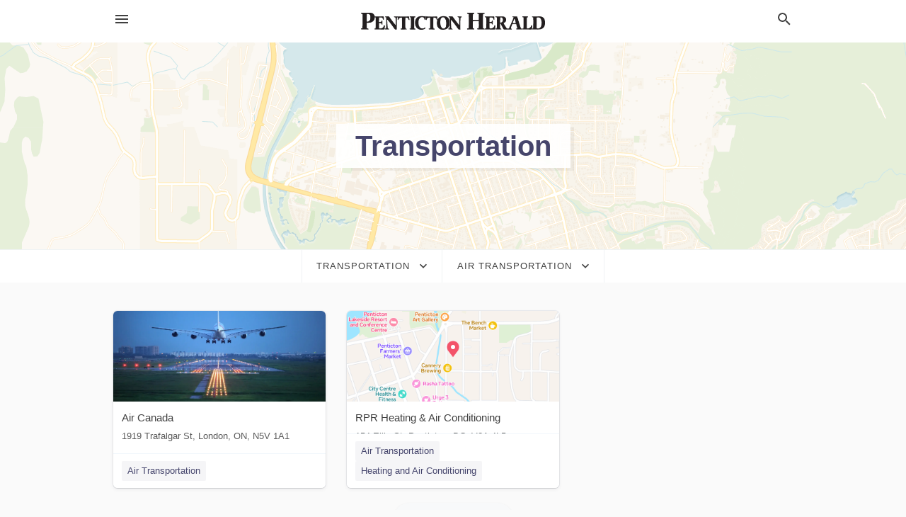

--- FILE ---
content_type: text/html; charset=utf-8
request_url: https://local.pentictonherald.ca/categories/transportation/air-transportation
body_size: 5537
content:
<!DOCTYPE html>
<html lang="en" data-acm-directory="false">
  <head>
    <meta charset="utf-8">
    <meta name="viewport" content="initial-scale=1, width=device-width" />
    <!-- PWA Meta Tags -->
    <meta name="apple-mobile-web-app-capable" content="yes">
    <meta name="apple-mobile-web-app-status-bar-style" content="black-translucent">
    <meta name="apple-mobile-web-app-title" content="Air Transportation in Penticton - Penticton Herald">
    <link rel="apple-touch-icon" href="/directory-favicon.ico" />
    <!-- Primary Meta Tags -->
    <title>Air Transportation in Penticton - Penticton Herald</title>
    <meta name="title" content="Air Transportation in Penticton - Penticton Herald">
    <meta name="description" content="">
    <link rel="shortcut icon" href="/directory-favicon.ico" />
    <meta itemprop="image" content="">

    <!-- Open Graph / Facebook -->
    <meta property="og:url" content="https://local.pentictonherald.ca/categories/transportation/air-transportation">
    <meta property="og:type" content="website">
    <meta property="og:title" content="Air Transportation in Penticton - Penticton Herald">
    <meta property="og:description" content="">
    <meta property="og:image" content="">

    <!-- Twitter -->
    <meta property="twitter:url" content="https://local.pentictonherald.ca/categories/transportation/air-transportation">
    <meta property="twitter:title" content="Air Transportation in Penticton - Penticton Herald">
    <meta property="twitter:description" content="">
    <meta property="twitter:image" content="">
    <meta property="twitter:card" content="summary_large_image">


    <!-- Google Search Console -->
      <meta name="google-site-verification" content="7Jb0oWbW9RQDs_dVy-GRTwhkBy9WSqE7_z2YUav67SE" />


    <!-- Other Assets -->
      <link rel="stylesheet" href="https://unpkg.com/leaflet@1.6.0/dist/leaflet.css" integrity="sha512-xwE/Az9zrjBIphAcBb3F6JVqxf46+CDLwfLMHloNu6KEQCAWi6HcDUbeOfBIptF7tcCzusKFjFw2yuvEpDL9wQ==" crossorigin=""/>


    <!-- Google Analytics -->

    <link rel="stylesheet" media="screen" href="/assets/directory/index-625ebbc43c213a1a95e97871809bb1c7c764b7e3acf9db3a90d549597404474f.css" />
      <meta name="google-site-verification" content="LPGnkPnPM_Z2Zr5gb9hEDcYD0BDxtFR03BiJxnoXDgo" />

    <script>
//<![CDATA[

      const MESEARCH_KEY = "";

//]]>
</script>
      <script src="/assets/directory/resources/jquery.min-a4ef3f56a89b3569946388ef171b1858effcfc18c06695b3b9cab47996be4986.js"></script>
      <link rel="stylesheet" media="screen" href="/assets/directory/materialdesignicons.min-aafad1dc342d5f4be026ca0942dc89d427725af25326ef4881f30e8d40bffe7e.css" />
  </head>

  <body class="preload" data-theme="">


    <style>
      :root {
        --color-link-alt: #6772E5 !important;
      }
    </style>

    <div class="blocker-banner" id="blocker-banner" style="display: none;">
      <div class="blocker-banner-interior">
        <span class="icon mdi mdi-alert"></span>
        <div class="blocker-banner-title">We notice you're using an ad blocker.</div>
        <div class="blocker-banner-text">Since the purpose of this site is to display digital ads, please disable your ad blocker to prevent content from breaking.</div>
        <span class="close mdi mdi-close"></span>
      </div>
    </div>

    <div class="wrapper">
      <div class="header ">
  <div class="header-main">
    <div class="container ">
      <style>
  body {
    font-family: "Arial", sans-serif;
  }
</style>
<a class="logo" href=/ aria-label="Business logo clickable to go to the home page">
    <img src="https://assets.secure.ownlocal.com/img/logos/956/original_logos.png?1467394309" alt="Penticton Herald">
</a>
<a class="mdi main-nav-item mdi-menu menu-container" aria-label="hamburger menu" aria-expanded="false" href="."></a>
<a class="mdi main-nav-item search-icon" style="right: 20px;left: auto;" href="." title="Search business collapsed">
  <svg class="magnify-icon" xmlns="http://www.w3.org/2000/svg" width="1em" height="1em" viewBox="0 0 24 24">
    <path fill="#404040" d="M9.5 3A6.5 6.5 0 0 1 16 9.5c0 1.61-.59 3.09-1.56 4.23l.27.27h.79l5 5l-1.5 1.5l-5-5v-.79l-.27-.27A6.52 6.52 0 0 1 9.5 16A6.5 6.5 0 0 1 3 9.5A6.5 6.5 0 0 1 9.5 3m0 2C7 5 5 7 5 9.5S7 14 9.5 14S14 12 14 9.5S12 5 9.5 5" />
  </svg>
  <svg class="ex-icon" xmlns="http://www.w3.org/2000/svg" width="1em" height="1em" viewBox="0 0 24 24">
    <path fill="#404040" d="M6.4 19L5 17.6l5.6-5.6L5 6.4L6.4 5l5.6 5.6L17.6 5L19 6.4L13.4 12l5.6 5.6l-1.4 1.4l-5.6-5.6z" />
  </svg>
</a>
<ul class="nav">
  <li><a href="/" aria-label="directory home"><span class="mdi mdi-home"></span><span>Directory Home</span></a></li>
  <li><a href="/shop-local" aria-label="shop local"><span class="mdi mdi-storefront"></span><span>Shop Local</span></a></li>
  <li>
    <li><a href="/ads" aria-label="printed ads"><span class="mdi mdi-newspaper"></span><span>Print Ads</span></a></li>
  <li><a href="/categories" aria-label="categories"><span class="mdi mdi-layers-outline"></span><span>Categories</span></a></li>
  <li>
    <a href="http://pentictonherald.ca"  aria-label="newspaper name">
      <span class="mdi mdi-home-outline"></span><span>Penticton Herald</span>
    </a>
  </li>
</ul>
<div class="header-search">
  <svg xmlns="http://www.w3.org/2000/svg" width="20px" height="20px" viewBox="0 2 25 25">
    <path fill="#404040" d="M9.5 3A6.5 6.5 0 0 1 16 9.5c0 1.61-.59 3.09-1.56 4.23l.27.27h.79l5 5l-1.5 1.5l-5-5v-.79l-.27-.27A6.52 6.52 0 0 1 9.5 16A6.5 6.5 0 0 1 3 9.5A6.5 6.5 0 0 1 9.5 3m0 2C7 5 5 7 5 9.5S7 14 9.5 14S14 12 14 9.5S12 5 9.5 5"></path>
  </svg>
    <form action="/businesses" accept-charset="UTF-8" method="get">
      <input class="search-box" autocomplete="off" type="text" placeholder="Search for businesses" name="q" value="" />
</form></div>

    </div>
  </div>
</div>


      <div class="page-hero">
  <div class="page-hero-inner">
    <h1><span class="highlight"><span>Transportation</span></h1>
  </div>
  <div id="map" class="page-map"></div>
</div>
<div class="subheader page-dropdowns">
  <ul>
    <li>
      <label><span>Transportation</span></label>
      <select name="category" id="category"><option data-link="/categories/agriculture" value="agriculture">Agriculture</option>
<option data-link="/categories/arts-and-entertainment" value="arts-and-entertainment">Arts &amp; Entertainment</option>
<option data-link="/categories/auto" value="auto">Auto</option>
<option data-link="/categories/beauty-and-wellness" value="beauty-and-wellness">Beauty &amp; Wellness</option>
<option data-link="/categories/communication" value="communication">Communication</option>
<option data-link="/categories/community" value="community">Community</option>
<option data-link="/categories/construction" value="construction">Construction</option>
<option data-link="/categories/education" value="education">Education</option>
<option data-link="/categories/finance" value="finance">Finance</option>
<option data-link="/categories/food-and-beverage" value="food-and-beverage">Food and Beverage</option>
<option data-link="/categories/house-and-home" value="house-and-home">House &amp; Home</option>
<option data-link="/categories/insurance" value="insurance">Insurance</option>
<option data-link="/categories/legal" value="legal">Legal</option>
<option data-link="/categories/manufacturing" value="manufacturing">Manufacturing</option>
<option data-link="/categories/medical" value="medical">Medical</option>
<option data-link="/categories/nightlife" value="nightlife">Nightlife</option>
<option data-link="/categories/pets-and-animals" value="pets-and-animals">Pets &amp; Animals</option>
<option data-link="/categories/philanthropy" value="philanthropy">Philanthropy</option>
<option data-link="/categories/photo-and-video" value="photo-and-video">Photo &amp; Video</option>
<option data-link="/categories/public-services" value="public-services">Public Services</option>
<option data-link="/categories/real-estate" value="real-estate">Real Estate</option>
<option data-link="/categories/recreation" value="recreation">Recreation</option>
<option data-link="/categories/religion" value="religion">Religion</option>
<option data-link="/categories/services" value="services">Services</option>
<option data-link="/categories/shop-local" value="shop-local">Shop Local</option>
<option data-link="/categories/shopping" value="shopping">Shopping</option>
<option data-link="/categories/technical" value="technical">Technical</option>
<option data-link="/categories/transportation" selected="selected" value="transportation">Transportation</option>
<option data-link="/categories/travel" value="travel">Travel</option>
<option data-link="/categories/utilities" value="utilities">Utilities</option></select>
    </li>
    <li>
      <label><span>Air Transportation</span></label>
      <select name="sub_category" id="sub_category"><option data-link="/categories/transportation" value="All Businesses">All Businesses</option>
<option disabled="disabled" value="0">----</option>
<option data-link="/categories/transportation/air-taxi" value="air-taxi">Air Taxi</option>
<option data-link="/categories/transportation/air-transportation" selected="selected" value="air-transportation">Air Transportation</option>
<option data-link="/categories/transportation/aircraft-maintenance-company" value="aircraft-maintenance-company">Aircraft Maintenance Company</option>
<option data-link="/categories/transportation/aircraft-rental-service" value="aircraft-rental-service">Aircraft Rental Service</option>
<option data-link="/categories/transportation/airline" value="airline">Airline</option>
<option data-link="/categories/transportation/airplane" value="airplane">Airplane</option>
<option data-link="/categories/transportation/airport" value="airport">Airport</option>
<option data-link="/categories/transportation/airport-shuttle-service" value="airport-shuttle-service">Airport Shuttle Service</option>
<option data-link="/categories/transportation/airstrip" value="airstrip">Airstrip</option>
<option data-link="/categories/transportation/alternative-fuel-station" value="alternative-fuel-station">Alternative Fuel Station</option>
<option data-link="/categories/transportation/bike-sharing-station" value="bike-sharing-station">Bike Sharing Station</option>
<option data-link="/categories/transportation/bus-charter" value="bus-charter">Bus Charter</option>
<option data-link="/categories/transportation/bus-company" value="bus-company">Bus Company</option>
<option data-link="/categories/transportation/bus-and-coach-company" value="bus-and-coach-company">Bus and Coach Company</option>
<option data-link="/categories/transportation/cargo-shipping" value="cargo-shipping">Cargo Shipping</option>
<option data-link="/categories/transportation/carpool" value="carpool">Carpool</option>
<option data-link="/categories/transportation/delivery-services" value="delivery-services">Delivery Services</option>
<option data-link="/categories/transportation/domestic-airport" value="domestic-airport">Domestic Airport</option>
<option data-link="/categories/transportation/ferry-service" value="ferry-service">Ferry Service</option>
<option data-link="/categories/transportation/freight-forwarding-service" value="freight-forwarding-service">Freight Forwarding Service</option>
<option data-link="/categories/transportation/freight-transportation" value="freight-transportation">Freight Transportation</option>
<option data-link="/categories/transportation/great-lakes-shipping" value="great-lakes-shipping">Great Lakes Shipping</option>
<option data-link="/categories/transportation/heliport" value="heliport">Heliport</option>
<option data-link="/categories/transportation/international-airport" value="international-airport">International Airport</option>
<option data-link="/categories/transportation/medical-transportation" value="medical-transportation">Medical Transportation</option>
<option data-link="/categories/transportation/metropolitan-train-company" value="metropolitan-train-company">Metropolitan Train Company</option>
<option data-link="/categories/transportation/minibus-taxi-service" value="minibus-taxi-service">Minibus Taxi Service</option>
<option data-link="/categories/transportation/park-&amp;-ride" value="park-&amp;-ride">Park &amp; Ride</option>
<option data-link="/categories/transportation/pipeline-transportation" value="pipeline-transportation">Pipeline Transportation</option>
<option data-link="/categories/transportation/port-authority" value="port-authority">Port Authority</option>
<option data-link="/categories/transportation/port-operating-company" value="port-operating-company">Port Operating Company</option>
<option data-link="/categories/transportation/railroad-company" value="railroad-company">Railroad Company</option>
<option data-link="/categories/transportation/railway-services" value="railway-services">Railway Services</option>
<option data-link="/categories/transportation/refrigerated-transport-service" value="refrigerated-transport-service">Refrigerated Transport Service</option>
<option data-link="/categories/transportation/regional-airport" value="regional-airport">Regional Airport</option>
<option data-link="/categories/transportation/river-port" value="river-port">River Port</option>
<option data-link="/categories/transportation/school-bus-service" value="school-bus-service">School Bus Service</option>
<option data-link="/categories/transportation/seaplane-base" value="seaplane-base">Seaplane Base</option>
<option data-link="/categories/transportation/shipping-company" value="shipping-company">Shipping Company</option>
<option data-link="/categories/transportation/shipping-equipment-industry" value="shipping-equipment-industry">Shipping Equipment Industry</option>
<option data-link="/categories/transportation/shipping-service" value="shipping-service">Shipping Service</option>
<option data-link="/categories/transportation/suburban-train-line" value="suburban-train-line">Suburban Train Line</option>
<option data-link="/categories/transportation/taxi-service" value="taxi-service">Taxi Service</option>
<option data-link="/categories/transportation/taxi-stand" value="taxi-stand">Taxi Stand</option>
<option data-link="/categories/transportation/toll-booth" value="toll-booth">Toll Booth</option>
<option data-link="/categories/transportation/train-yard" value="train-yard">Train Yard</option>
<option data-link="/categories/transportation/transportation" value="transportation">Transportation</option>
<option data-link="/categories/transportation/transportation-escort-service" value="transportation-escort-service">Transportation Escort Service</option>
<option data-link="/categories/transportation/transportation-service" value="transportation-service">Transportation Service</option>
<option data-link="/categories/transportation/truck-rental-agency" value="truck-rental-agency">Truck Rental Agency</option>
<option data-link="/categories/transportation/truck-stop" value="truck-stop">Truck Stop</option>
<option data-link="/categories/transportation/trucking" value="trucking">Trucking</option>
<option data-link="/categories/transportation/trucking-company" value="trucking-company">Trucking Company</option>
<option data-link="/categories/transportation/van-rental-agency" value="van-rental-agency">Van Rental Agency</option>
<option data-link="/categories/transportation/vehicle-exporter" value="vehicle-exporter">Vehicle Exporter</option>
<option data-link="/categories/transportation/vehicle-inspection" value="vehicle-inspection">Vehicle Inspection</option>
<option data-link="/categories/transportation/vehicle-shipping-agent" value="vehicle-shipping-agent">Vehicle Shipping Agent</option>
<option data-link="/categories/transportation/water-transportation" value="water-transportation">Water Transportation</option>
<option data-link="/categories/transportation/weigh-station" value="weigh-station">Weigh Station</option>
<option data-link="/categories/transportation/weigh-stations" value="weigh-stations">Weigh Stations</option></select>
    </li>
  </ul>
</div>
<section class="standalone">
  <div class="container">
    <ul id="businesses_entity" class="cards">
      
<li class="" data-entity-id="27847749" data-name="Air Canada" data-entity-type="business" data-controller="categories" data-action="show">
  <a itemscope itemtype="http://schema.org/LocalBusiness" class="card-top" href="/london-on/air-canada-519-451-3251" title="Air Canada" aria-label="Air Canada 1919 Trafalgar St, London, ON, N5V 1A1" >
    <div
      class="image "
        style= "background-image: url('https://storage.googleapis.com/ownlocal-adforge-production/backgrounds/origamis/custom/ea9bd4ea-d12f-4f1e-8ec9-27a145c4bcf6/full.webp');"
    >
    </div>
    <div class="card-info">
      <div itemprop="name" class="name">Air Canada</div>
      <span itemprop="address" itemscope itemtype="http://schema.org/PostalAddress">
        <div itemprop="streetAddress" class="details">1919 Trafalgar St, London, ON, N5V 1A1</div>
      </span>
    </div>
  </a>
  <div class="card-bottom">

    
<a class="tag" href="/categories/transportation/air-transportation">
  Air Transportation
</a>

  </div>
</li>

<li class="" data-entity-id="69245868" data-name="RPR Heating &amp; Air Conditioning" data-entity-type="business" data-controller="categories" data-action="show">
  <a itemscope itemtype="http://schema.org/LocalBusiness" class="card-top" href="/penticton-bc/rpr-heating-and-air-conditioning-250-492-3677" title="RPR Heating &amp; Air Conditioning" aria-label="RPR Heating &amp; Air Conditioning 154 Ellis St, Penticton, BC, V2A 4L5" >
    <div
      class="image "
        style= "background-image: url('https://fbcdn.net/static_map.php?size=400x400&amp;zoom=15&amp;markers=49.5013%2C-119.59&amp;scale=2');"
    >
    </div>
    <div class="card-info">
      <div itemprop="name" class="name">RPR Heating &amp; Air Conditioning</div>
      <span itemprop="address" itemscope itemtype="http://schema.org/PostalAddress">
        <div itemprop="streetAddress" class="details">154 Ellis St, Penticton, BC, V2A 4L5</div>
      </span>
    </div>
  </a>
  <div class="card-bottom">

    
<a class="tag" href="/categories/transportation/air-transportation">
  Air Transportation
</a>

<a class="tag" href="/categories/services/heating-and-air-conditioning">
  Heating and Air Conditioning
</a>

  </div>
</li>

    </ul>
      <button class="load-more load-more-hover">
        <span class="mdi mdi-chevron-down"></span><span>Load more</span>
      </button>
  </div>
</section>

<script>let coordinates = [49.4985, -119.594];</script>
<script src="//unpkg.com/leaflet@1.6.0/dist/leaflet.js"></script>
<script src="/assets/directory/categories-f35bc05886f0eaed0ddf5da2ab755afab1a9ad4e6fb09543379963ea7eda838d.js"></script>

      <div class="footer">
  <div class="container">
    <div class="footer-top">
      <div class="links categories">
        <p class="footer-title">Categories</p>
        <ul>
          
<li>
  <a href="/categories/agriculture" aria-label='category Agriculture' >
    <span>
      Agriculture
    </span>
  </a>
</li>

<li>
  <a href="/categories/arts-and-entertainment" aria-label='category Arts and Entertainment' >
    <span>
      Arts and Entertainment
    </span>
  </a>
</li>

<li>
  <a href="/categories/auto" aria-label='category Auto' >
    <span>
      Auto
    </span>
  </a>
</li>

<li>
  <a href="/categories/beauty-and-wellness" aria-label='category Beauty and Wellness' >
    <span>
      Beauty and Wellness
    </span>
  </a>
</li>

<li>
  <a href="/categories/communication" aria-label='category Communication' >
    <span>
      Communication
    </span>
  </a>
</li>

<li>
  <a href="/categories/community" aria-label='category Community' >
    <span>
      Community
    </span>
  </a>
</li>

<li>
  <a href="/categories/construction" aria-label='category Construction' >
    <span>
      Construction
    </span>
  </a>
</li>

<li>
  <a href="/categories/education" aria-label='category Education' >
    <span>
      Education
    </span>
  </a>
</li>

<li>
  <a href="/categories/finance" aria-label='category Finance' >
    <span>
      Finance
    </span>
  </a>
</li>

<li>
  <a href="/categories/food-and-beverage" aria-label='category Food and Beverage' >
    <span>
      Food and Beverage
    </span>
  </a>
</li>

<li>
  <a href="/categories/house-and-home" aria-label='category House and Home' >
    <span>
      House and Home
    </span>
  </a>
</li>

<li>
  <a href="/categories/insurance" aria-label='category Insurance' >
    <span>
      Insurance
    </span>
  </a>
</li>

<li>
  <a href="/categories/legal" aria-label='category Legal' >
    <span>
      Legal
    </span>
  </a>
</li>

<li>
  <a href="/categories/manufacturing" aria-label='category Manufacturing' >
    <span>
      Manufacturing
    </span>
  </a>
</li>

<li>
  <a href="/categories/medical" aria-label='category Medical' >
    <span>
      Medical
    </span>
  </a>
</li>

<li>
  <a href="/categories/nightlife" aria-label='category Nightlife' >
    <span>
      Nightlife
    </span>
  </a>
</li>

<li>
  <a href="/categories/pets-and-animals" aria-label='category Pets and Animals' >
    <span>
      Pets and Animals
    </span>
  </a>
</li>

<li>
  <a href="/categories/philanthropy" aria-label='category Philanthropy' >
    <span>
      Philanthropy
    </span>
  </a>
</li>

<li>
  <a href="/categories/photo-and-video" aria-label='category Photo and Video' >
    <span>
      Photo and Video
    </span>
  </a>
</li>

<li>
  <a href="/categories/public-services" aria-label='category Public Services' >
    <span>
      Public Services
    </span>
  </a>
</li>

<li>
  <a href="/categories/real-estate" aria-label='category Real Estate' >
    <span>
      Real Estate
    </span>
  </a>
</li>

<li>
  <a href="/categories/recreation" aria-label='category Recreation' >
    <span>
      Recreation
    </span>
  </a>
</li>

<li>
  <a href="/categories/religion" aria-label='category Religion' >
    <span>
      Religion
    </span>
  </a>
</li>

<li>
  <a href="/categories/services" aria-label='category Services' >
    <span>
      Services
    </span>
  </a>
</li>

<li>
  <a href="/categories/shop-local" aria-label='category Shop Local' >
    <span>
      Shop Local
    </span>
  </a>
</li>

<li>
  <a href="/categories/shopping" aria-label='category Shopping' >
    <span>
      Shopping
    </span>
  </a>
</li>

<li>
  <a href="/categories/technical" aria-label='category Technical' >
    <span>
      Technical
    </span>
  </a>
</li>

<li>
  <a href="/categories/transportation" aria-label='category Transportation' >
    <span>
      Transportation
    </span>
  </a>
</li>

<li>
  <a href="/categories/travel" aria-label='category Travel' >
    <span>
      Travel
    </span>
  </a>
</li>

<li>
  <a href="/categories/utilities" aria-label='category Utilities' >
    <span>
      Utilities
    </span>
  </a>
</li>

        </ul>
      </div>
      <div class="links">
        <p class="footer-title">Directory</p>
        <ul>
          <li><a href="/promote">Get Verified</a></li>
          <li>
            <a href="https://admin.austin.ownlocal.com/login?p=917" >
              <span>Login</span> 
            </a>
          </li>
          

          <li><a href="/terms">Terms of Service</a></li>
          <li><a href="/privacy">Privacy policy</a></li>
          <li><a href="/got-to-top" class="back-to-top">Go To Top</a></li>
        </ul>
      </div>
      <div class="clear"></div>
    </div>
  </div>
  <div class="footer-bottom">
    <div class="copyright">
      <div class="container">
        © 2026 
        <a href="http://pentictonherald.ca" >
          Penticton Herald
          </a>. Powered by <a href="http://ownlocal.com" target="_blank" class="bold-link">OwnLocal</a><span> – helping local media with innovative <a href="https://ownlocal.com/products" target="_blank">print to web</a> and directory software</span>.
      </div>
    </div>
  </div>
</div>

    </div>
    <script src="/assets/directory/index-584af2f59b30467a7e4b931fd3f3db8d26af04d8a92f1974cbe6875ccaaaa66e.js" defer="defer"></script>


      <script>
        // AdBlock detection
        fetch('https://admin.ownlocal.com/api/adblock')
          .then(response => {
            if (!response.ok) {
              throw new Error('Network response was not ok');
            }
            return response.text();
          })
          .catch(error => {
            // Handle error, such as showing the blocker banner
            document.getElementById('blocker-banner').style.display = 'block';
          });
      </script>
    <script src="/assets/directory/interactions-e3133e709fc754effe1635477cc59c0147eaba70864f8c24d8f047f9063386f4.js" defer="defer"></script>
  </body>
</html>

<!-- RENDERED TIME: Wednesday, 28 Jan 2026 18:32:16 Central Time (US & Canada) -->
